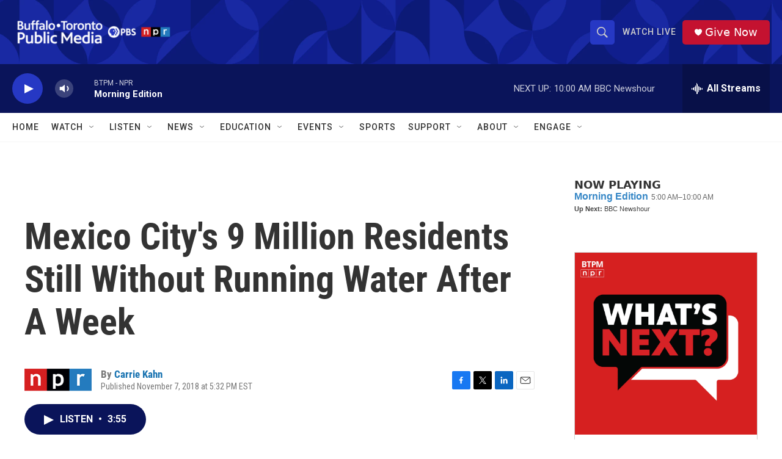

--- FILE ---
content_type: text/html; charset=utf-8
request_url: https://www.google.com/recaptcha/api2/aframe
body_size: 182
content:
<!DOCTYPE HTML><html><head><meta http-equiv="content-type" content="text/html; charset=UTF-8"></head><body><script nonce="nyYOnNjxS2njPvWDWFnomg">/** Anti-fraud and anti-abuse applications only. See google.com/recaptcha */ try{var clients={'sodar':'https://pagead2.googlesyndication.com/pagead/sodar?'};window.addEventListener("message",function(a){try{if(a.source===window.parent){var b=JSON.parse(a.data);var c=clients[b['id']];if(c){var d=document.createElement('img');d.src=c+b['params']+'&rc='+(localStorage.getItem("rc::a")?sessionStorage.getItem("rc::b"):"");window.document.body.appendChild(d);sessionStorage.setItem("rc::e",parseInt(sessionStorage.getItem("rc::e")||0)+1);localStorage.setItem("rc::h",'1769513002492');}}}catch(b){}});window.parent.postMessage("_grecaptcha_ready", "*");}catch(b){}</script></body></html>

--- FILE ---
content_type: text/javascript; charset=utf-8
request_url: https://api.composer.nprstations.org/v1/widget/5187ee74e1c8443f998a43cf/now?bust=88602530&callback=jQuery17209227109226858008_1769513000697&format=jsonp&date=2026-01-27&times=true&_=1769513001559
body_size: 287
content:
/**/ typeof jQuery17209227109226858008_1769513000697 === 'function' && jQuery17209227109226858008_1769513000697("<!--NOW PLAYING WIDGET --><div class=\"whatson-block\"><div class=\"whatson-program\"><a href=\"http://www.npr.org/programs/morning-edition/\" target=\"_blank\" class=\"whatson-programName\">Morning Edition</a><span>5:00 AM&#8211;10:00 AM</span></div><p><b>Up Next: </b>BBC Newshour</p></div>");